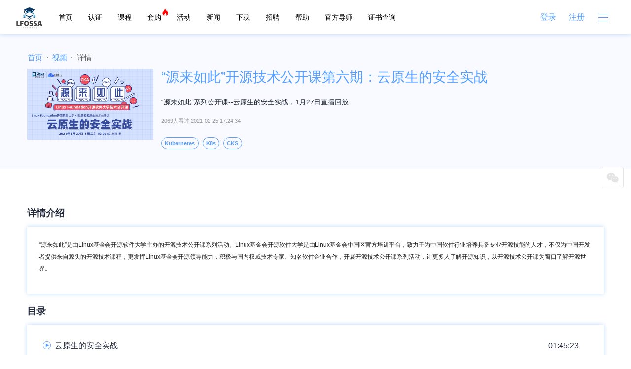

--- FILE ---
content_type: text/html; charset=UTF-8
request_url: https://training.linuxfoundation.cn/videos/6
body_size: 5823
content:
<!DOCTYPE html>

<html>
	<head>
		<meta charset="utf-8">
        <title>Linux Foundation开源软件学园-Linux_云技术_Kubernetes专业考试认证_K8s_CKA_CKS</title>
		<meta name="viewport" content="width=device-width, initial-scale=1, shrink-to-fit=no">
        <meta name="keywords" content="Linux Foundation开源软件学园">
		<meta name="description" content="Linux Foundation开源软件学园">
		<meta name="_token" content="jZrhc9PFpdykOv4X6Bw81mniIvMWSyplFFACzOnI"/>
		
        <!-- Bootstrap core CSS -->
        <link href="/assets/dist/css/common.min.css" rel="stylesheet" />
        <link href="/assets/dist/css/style.min.css" rel="stylesheet" />
        <!-- blockload css -->
        <link rel="stylesheet" href="/assets/blockload/block.css">
        <!-- sweetalert -->
        <link rel="stylesheet" href="/assets/sweetalert2/sweetalert2.min.css">
        <!-- toast -->
        <link rel="stylesheet" href="/assets/jquery.toast/toast.css">
        <!-- iconfont css -->
        <!-- <link rel="stylesheet" href="/assets/font/iconfont.css"> -->
        <link rel="stylesheet" href="//at.alicdn.com/t/c/font_1943100_krqcidc5em.css">
        <!-- html css -->
        
        <link href="/assets/jquery.share/css/share.min.css" rel="stylesheet" />
            <!-- Favicons -->
            <link rel="apple-touch-icon" href="/assets/img/favicons/apple-touch-icon.png" sizes="180x180">
        <link rel="icon" href="/favicon.ico">
        <meta name="toTop" content="true">
		<meta name="theme-color" content="#539EFF">
	</head>
	<body>

<!-- nav start -->
<nav class="navbar navbar-expand-sm fixed-top">
  <div class="container-fluid">
      <!--<a class="navbar-brand" href="/"><img src="/assets/img/logo.svg" height="46" alt="LF开源软件学园"></a>-->
            <a class="navbar-brand" href="/"><img src="/assets/img/newlogo.png" height="46" alt="LF开源软件学园"></a>

      <div class="collapse navbar-collapse" id="navbarCollapse">
        <ul class="navbar-nav mr-auto">
          <li class="nav-item d-sm-none d-md-block">
              <a class="nav-link " href="/">首页</a>
          </li>
          <li class="nav-item d-sm-none d-md-block">
              <a class="nav-link " href="/certificates">认证</a>
          </li>
          <li class="nav-item d-sm-none d-md-block">
              <a class="nav-link " href="/courses">课程</a>
          </li>
          <li class="nav-item d-sm-none d-md-block">
              <a class="nav-link " href="/pack">套购</a>
          <i class="iconfont iconrexiao hot"></i>
          </li>
                    <li class="nav-item d-none d-md-block">
              <a class="nav-link " href="/activities">活动</a>
          </li>
          <li class="nav-item d-none d-md-block">
              <a class="nav-link " href="/news">新闻</a>
          </li>
          <li class="nav-item d-none d-lg-block">
              <a class="nav-link " href="/downloads">下载</a>
          </li>
          <li class="nav-item d-none d-lg-block">
              <a class="nav-link " href="/jobs">招聘</a>
          </li>
<!--          <li class="nav-item d-none d-lg-block">
              <a class="nav-link active" href="/videos">视频</a>
          </li> -->     
          <li class="nav-item d-none d-xl-block">
              <a class="nav-link " href="/help">帮助</a>
          </li>
          <li class="nav-item d-none d-xl-block">
               <a class="nav-link " href="/partners/evangelists">官方导师</a>
               
               <!--<a class="nav-link " href="/partners/evangelists">官方导师&开源布道者</a>-->
          </li>
          <!-- <li class="nav-item d-none d-xl-block">
              <a class="nav-link " href="/scholarship">奖学金计划</a>
         </li> -->
          <li class="nav-item d-none d-xl-block">
              <a class="nav-link" href="https://training.linuxfoundation.org/certification/verify/" target="_blank">证书查询</a>
          </li>

         <!--  <li class="nav-item d-none d-xl-block">
              <a class="nav-link" href="https://www.wjx.top/vm/h7MZxk0.aspx" target="_blank">人才培养计划</a>
          </li>-->
        </ul>
        <div class="d-none d-lg-flex justify-content-center">
                    <a href="/login" class="btn btn-link">登录</a>
          <a href="/register" class="btn btn-link">注册</a>
                  </div>
      </div>
      <div class="menu-button">
              <div class="bar"></div>
        <div class="bar"></div>
        <div class="bar"></div>
      </div>
  </div>
</nav>

  <div class="section video-top bg-light-blue py-4">
    <div class="container">
      <div class="row">
        <nav aria-label="breadcrumb">
            <ol class="breadcrumb mb-0">
                <li class="breadcrumb-item"><a href="/">首页</a></li>
                <li class="breadcrumb-item"><a href="/videos">视频</a></li>
                <li class="breadcrumb-item active" aria-current="page">详情</li>
            </ol>
        </nav>
      </div>
      <div class="row">
        <div class="col-12">
          <div class="media">
            <div class="media-image mr-3"><img src="/storage/images/RDmd35BhD4gf4GFljoBsizyJnbhb5hD2oNbFRdjq.png" class="w-100 h-100 object-fit-cover" alt="Kubernetes安全专家预约优惠计划"></div>
            <div class="media-body">
              <h3 class="mb-4 text-blue">“源来如此”开源技术公开课第六期：云原生的安全实战</h3>
              <p class="mb-3">“源来如此”系列公开课--云原生的安全实战，1月27日直播回放</p>
              <div class="text-gray-300 mb-4">
                <small class="text-gray-300">2069人看过 2021-02-25 17:24:34</small>
                <!-- <span>放收藏按钮</span> -->
              </div>
              <p>
                               <a href="/tag/Kubernetes" title="Kubernetes" class="badge badge-outline-blue badge-pill mr-1">Kubernetes</a>
                                <a href="/tag/K8s" title="K8s" class="badge badge-outline-blue badge-pill mr-1">K8s</a>
                                <a href="/tag/CKS" title="CKS" class="badge badge-outline-blue badge-pill mr-1">CKS</a>
                              </p>
            </div>
          </div>
        </div>
      </div>
    </div>
  </div>
  <div class="section section-video">
    <div class="container">
      <h5 class="font-weight-bold mb-3">详情介绍</h5>
      <div class="shadow bg-white p-4 text-gray mb-4">
      <p><span style="color: rgb(33, 33, 33); font-family: -apple-system, BlinkMacSystemFont, &quot;Helvetica Neue&quot;, Helvetica, Arial, &quot;PingFang SC&quot;, &quot;Hiragino Sans GB&quot;, &quot;Microsoft YaHei&quot;, sans-serif; font-size: 12px; white-space: pre-line; background-color: rgb(255, 255, 255);">“源来如此”是由Linux基金会开源软件大学主办的开源技术公开课系列活动。Linux基金会开源软件大学是由Linux基金会中国区官方培训平台，致力于为中国软件行业培养具备专业开源技能的人才，不仅为中国开发者提供来自源头的开源技术课程，更发挥Linux基金会开源领导能力，积极与国内权威技术专家、知名软件企业合作，开展开源技术公开课系列活动，让更多人了解开源知识，以开源技术公开课为窗口了解开源世界。</span></p>
      </div>
      <h5 class="font-weight-bold mb-3">目录</h5>
      <div class="shadow bg-white p-3">
        <ul class="list-unstyled video-list">
                    <li>
                        <h6>
              <div class="d-flex w-100 justify-content-between align-items-center">
                <p><i class="iconfont iconbofang mr-2 text-blue"></i>云原生的安全实战</p>
                <p>
                  <span>01:45:23</span>
                                                      <button type="button" data-toggle="modal" data-target="#loginModal" class="btn btn-blue rounded-pill">观看视频</button>
                                  </p>
              </div>
            </h6>
                      </li>

                  </ul>
      </div>
    </div>
  </div>
  <div class="modal fade modal-video" id="ajaxModal" data-backdrop="static" data-keyboard="false" tabindex="-1" role="dialog" aria-hidden="true">
    <div class="modal-dialog modal-lg modal-dialog-centered">
      <div class="modal-content">
        <div class="modal-body">
          <img src="/assets/img/loading-spinner-grey.gif" alt="" class="loading">
          <span> &nbsp;&nbsp;Loading... </span>
        </div>
      </div>
    </div>
  </div>
  <div class="share-float">
  <div id="share"></div>
  
 <div class="share-contact">
     
    <!--<a class="icon-contact iconfont iconbilibili1" href="https://space.bilibili.com/544413470" target="_blank">-->
    <!--</a>-->
  </div>
  
  <div class="share-contact">
  <!--  <div class="icon-contact iconfont icondianhua1">-->
  <!--    <div class="contact">-->
  <!--      <ul>-->
  <!--        <li>-->
  <!--            <i class="iconfont iconyouxiang mr-2"></i>-->
  <!--            <p>-->
  <!--                <span>联系邮箱</span>-->
  <!--                <span>enquiry@linuxfoundation.cn</span>-->
  <!--            </p>-->
  <!--        </li>-->
          
  <!--        <li>-->
  <!--          <a href="http://wpa.qq.com/msgrd?v=3&uin=703396687&site=qq&menu=yes" target="_blank">-->
  <!--              <i class="iconfont iconqq mr-2"></i>-->
  <!--              <p>-->
  <!--                  <span>联系客服</span>-->
  <!--              </p>-->
  <!--          </a>-->
  <!--        </li>-->
  <!--      </ul>-->
  <!--    </div>-->
  <!--  </div>-->
  </div>
  
</div>
<div class="action-icon" id="action-icon-container" style="display:none">
<!-- <div class="action-icon" id="action-icon-container"> -->
  <img src="/assets/img/qie.jpg" alt="" class="action-img"  id="action-icon"> 
  <span id="close-btn" class="close-btn">X</span> 
</div>

<!-- 弹窗内容 -->
<div id="popup" class="popup">
  <img src="/assets/img/actionA.jpg" alt="" class="action">
</div>
<style>
  /* 弹窗样式 */
  .popup {
    display: none;
    position: fixed;
    top: 50%;
    left: 200px;
    transform: translateY(-50%);
    box-shadow: -10px -5px 15px rgba(0, 0, 0, 0.1);
    z-index: 9999;
    width: 350px;
    font-family: 'Arial', sans-serif;
    font-size: 14px;
    letter-spacing: 0.5px;
  }

  /* 创建箭头 */
  .popup::after {
    content: '';
    position: absolute;
    left: -20px;
    top: 50%;
    transform: translateY(-50%);
    border: 10px solid transparent;
    border-right-color: #504fa3;
  }
  .popup .action {
    width: 100%;
    height: 100%;
    border-radius: 5px;
}

  /* Action Icon 样式 */
  .action-icon {
    position: fixed;
    left: 15px;
    top: 50%;
    transform: translateY(-50%);
    width: 200px;
    z-index: 1030;
    cursor: pointer;
  }

  .action-img {
    width: 100%;
  }
  /* 关闭按钮样式 */
  .close-btn {
    position: absolute;
    top: -20px;
    right: -20px;
    font-size: 20px;
    color: white;
    background-color: rgba(0, 0, 0, 0.5);
    width: 30px;
    height: 30px;
    text-align: center;
    line-height: 30px;
    border-radius: 50%;
    cursor: pointer;
    display: none; /* 默认隐藏 */
  }

  .close-btn:hover {
    background-color: rgba(0, 0, 0, 0.8);
  }


  /* 响应式调整 */
  @media  screen and (max-width: 480px) {
    .action-icon{
      width: 150px;
    }
    .close-btn {
      top: -5px;
        right: 15px;
        font-size: 15px;
        width: 20px;
        height: 20px;
        line-height: 20px;
        display: block;
    }
    .popup {
      width: 200px;
      left:160px;
    }
  }
</style>



  <!-- Modal -->
<div class="modal fade" id="loginModal" data-backdrop="static" data-keyboard="false" tabindex="-1" role="dialog" aria-labelledby="exampleModalLabel" aria-hidden="true">
    <div class="modal-dialog modal-dialog-centered">
        <div class="modal-content">
            <div class="modal-header pb-0">
                <ul class="nav nav-line-tabs w-100 border-0" id="myTab" role="tablist">
                    <li class="nav-item" role="presentation">
                        <a class="nav-link active" id="phone-tab" data-toggle="tab" href="#phone" role="tab" aria-controls="phone" aria-selected="true">短信登录</a>
                    </li>
                    <li class="nav-item" role="presentation">
                        <a class="nav-link" id="account-tab" data-toggle="tab" href="#account" role="tab" aria-controls="account" aria-selected="false">账号登录</a>
                    </li>
                </ul>
                <button type="button" class="close" data-dismiss="modal" aria-label="Close">
                    <span aria-hidden="true">&times;</span>
                </button>
            </div>
            <div class="modal-body">
                <div class="tab-content py-3" id="myTabContent">
                    <div class="tab-pane fade show active" id="phone" role="tabpanel" aria-labelledby="phone-tab">
                        <form action="" class="form-icon" id="phoneForm">
                            <div class="form-group">
                                <div class="input-group mb-4">
                                    <i class="iconfont iconshoujihao"></i>
                                    <input name="phone" type="text" class="form-control" placeholder="请输入手机号" >
                                    <div class="invalid-feedback"></div>
                                </div>
                            </div>
                            <div class="form-group">
                                <div class="input-group mb-4">
                                    <i class="iconfont icontuxingyanzhengma"></i>
                                    <input name="imgcode" type="text" class="form-control" placeholder="请输入图形验证码">
                                    <div class="input-group-append">
                                      <img width="74" src="https://training.linuxfoundation.cn/captcha/flat?eIiZ4siC" id="captchaSrc" onclick="this.src='/captcha/flat?'+Math.random()" title="点击图片重新获取验证码" alt="">
                                    </div>
                                    <div class="invalid-feedback"></div>
                                </div>
                            </div>
                            <div class="form-group">
                                <div class="input-group mb-4">
                                    <i class="iconfont iconyanzhengma"></i>
                                    <input name="code" type="text" class="form-control" placeholder="请输入验证码">
                                    <div class="input-group-append">
                                        <button class="btn btn-outline-blue" id="getCodeBtn" type="button">验证码</button>
                                    </div>
                                    <div class="invalid-feedback"></div>
                                </div>
                            </div>
                            <button type="submit" class="btn btn-blue btn-block">确定</button>
                        </form>
                    </div>
                    <div class="tab-pane" id="account" role="tabpanel" aria-labelledby="account-tab">
                        <form action="" class="form-icon" id="accountForm">
                            <div class="form-group mb-4">
                                <div class="input-group">
                                    <i class="iconfont iconshoujihao"></i>
                                    <input name="phone" type="text" class="form-control" placeholder="请输入手机号/邮箱">
                                    <div class="invalid-feedback"></div>
                                </div>
                            </div>
                            <div class="form-group mb-4">
                                <div class="input-group">
                                    <i class="iconfont iconmima"></i>
                                    <input name="password" type="password" class="form-control" placeholder="请输入密码">
                                    <div class="invalid-feedback"></div>
                                </div>
                            </div>
                            <button type="submit" class="btn btn-blue btn-block">确定</button>
                        </form>
                    </div>
                </div>
                
            </div>
            <div class="px-4 mb-4 d-flex justify-content-between">
                <a href="/register" class="text-blue text-sm" target="_blank">没账号去注册>></a>
                <a href="#" class="text-red text-sm" target="_blank">忘记密码？</a>
            </div>
        </div>
    </div>
</div>


<div class="footer">
        <div class="container">
            <div class="row">
                <div class="footer-left col-12 col-md-7">
                    <p class="footer-logo"><img src="/assets/img/footer_logo.png" alt="The Linux Foundation"></p>
                    <p class="links">
                                                                        <a href="/article/2" title="关于我们" rel="nofollow">关于我们</a>
                                                <a href="/article/1" title="联系我们" rel="nofollow">联系我们</a>
                                                                        <a href="/help" title="帮助中心" rel="nofollow">帮助中心</a>
                    </p>
                    <p class="links-2">
                                                                        <a href="/article/3" title="使用协议" rel="nofollow">使用协议</a>
                                                <a href="/article/4" title="隐私政策" rel="nofollow">隐私政策</a>
                                                <a href="/article/5" title="按照法律规定" rel="nofollow">按照法律规定</a>
                                                <a href="/article/6" title="商标使用" rel="nofollow">商标使用</a>
                                                <a href="/article/7" title="Antitrust政策" rel="nofollow">Antitrust政策</a>
                                                                    </p>
                </div>
                <div class="footer-right d-flex  col-12 col-md-5 justify-content-between">
                <span><img src="/assets/img/lfossa.png?v=1.0.1" alt="LFOSSA官方客服微信"><br/>LFOSSA官方客服微信</span>

                    <!-- <span><img src="/assets/img/lfossa.png?time=1769160158" alt="LFOSSA官方客服微信"><br/>LFOSSA官方客服微信</span> -->
                    <span><img src="/storage/images/sq9gavGujctORK6vcN7k9fytbiCemQKEhvjUJ9Xa.jpeg" alt="LFAPAC官方微信公众号"><br/>LFAPAC官方微信公众号</span>
                    <span><img src="/storage/images/8S5x3bgbXw4Q3KcWlNW34tUtgrgTmkIuTQNVbSyd.jpeg" alt="LFOSSA官方微信公众号"><br/>LFOSSA官方微信公众号</span>
                </div>
            </div>
        </div>
    </div>
    <div class="copy text-center">
        <p>Linux基金会开源软件学园 Copyright © 2019-2026 linuxfoundation.cn, ICP license, no. 京ICP备17074266号-2</p>
    </div>

<div class="header-page">
  <div class="menu-shadow"></div>
  <div class="menu">
    <div class="menu-close"><i class="iconfont iconguanbi1"></i></div>
        <div class="menu-logo">

      <a href="/"><img src="/assets/img/newlogo.png" height="60" alt="LF开源软件学园"></a>
    </div>
            <div class="menu-search d-flex justify-content-center">
      <div class="input-group search-form m_quicksearch">
    <input type="text" class="form-control quickSearch" placeholder="搜索">
    <div class="input-group-append">
        <button class="btn" type="button"><i class="iconfont iconsousuo"></i></button>
    </div>
</div>
    </div>
    <ul class="menu-list">
      <li class="d-block d-md-none "><a href="/">首页</a></li>
      <li class="d-block d-md-none "><a href="/certificates">认证</a></li>
      <li class="d-block d-md-none "><a href="/courses">课程</a></li>
      <li class="d-block d-md-none "><a href="/pack">套购</a></li>
            <li class="d-block d-md-none "><a href="/activities">活动</a></li>
      <li class="d-block d-md-none "><a href="/news">新闻</a></li>
      <li class="d-block d-lg-none "><a href="/downloads">下载</a></li>
      <li class="d-block d-lg-none "><a href="/jobs">招聘</a></li>
<!--      <li class="d-block d-lg-none active"><a href="/videos">视频</a></li>
-->      <li class="d-xl-none "><a href="/help">帮助</a></li>
       <!--<li class="d-xl-none "><a href="/partners/evangelists">官方导师&开源布道者</a></li>-->
       <li class="d-xl-none "><a href="/partners/evangelists">官方导师</a></li>
  <!-- <li class="d-xl-none "><a href="/scholarship">奖学金计划</a></li> -->
  <li class="d-xl-none"><a href="https://training.linuxfoundation.org/certification/verify/" target="_blank">证书查询</a></li>
      <!--<li class="d-xl-none"><a href="https://www.wjx.top/vm/h7MZxk0.aspx" target="_blank">人才培养计划</a></li>-->
    </ul>
    <div class="menu-login">
            <div class="d-flex justify-content-center login-button d-block d-lg-none">
        <a href="/register">注册</a>
        <a href="/login">登录</a>
      </div>
                </div>
    <div class="menu-copy">Copyright © 2019 Linux基金会开源软件学园</div>
  </div>
</div>
<script src="/assets/dist/js/common/jquery.min.js"></script>
    <!-- bootstrap js -->
    <script src="/assets/bootstrap/js/bootstrap.bundle.js"></script>

    <!-- blockload js -->
    <script src="/assets/blockload/vendors.js"></script>
    <script src="/assets/blockload/block.js"></script>

    <!-- sweetalert -->
    <script src="/assets/sweetalert2/sweetalert2.all.js"></script>

    <!-- iconfont js -->
    <!-- <script src="/assets/font/iconfont.js"></script> -->
    <script src="//at.alicdn.com/t/font_1943100_m4jo6gx48bk.js"></script>

    <script src="/assets/dist/js/common/common.js"></script>
    <script src="/assets/dist/js/common/toTop.js"></script>
    <!-- toast -->
    <script type="text/javascript" src="/assets/jquery.downCount/index.js"></script>
    <script type="text/javascript" src="/assets/jquery.toast/toast.js"></script>
    
        <script src="/assets/jquery.share/js/jquery.share.min.js"></script>
<script src="/assets/js/common/share.js"></script>
    <!-- 验证 -->
<script src="/assets/jquery.validate/jquery.validate.min.js"></script>
<script src="/assets/jquery.validate/additional-methods.js"></script>
<script src="/assets/dist/js/modal-login.js"></script>
         <script>
    //   var _hmt = _hmt || [];
    //   (function() {
    //     var hm = document.createElement("script");
    //     hm.src = "https://hm.baidu.com/hm.js?8d5a3b0cf64cc7f50d6dae41a75d6345";
    //     var s = document.getElementsByTagName("script")[0];
    //     s.parentNode.insertBefore(hm, s);
    //   })();
    

var _hmt = _hmt || [];
(function() {
  var hm = document.createElement("script");
  hm.src = "https://hm.baidu.com/hm.js?163584747e5de77cfb397d8720988ce0";
  var s = document.getElementsByTagName("script")[0]; 
  s.parentNode.insertBefore(hm, s);
})();


     </script>
	</body>
</html>


--- FILE ---
content_type: text/css
request_url: https://training.linuxfoundation.cn/assets/jquery.toast/toast.css
body_size: 96
content:
/**
 * @author Script47 (https://github.com/Script47/Toast)
 * @description Toast - A Bootstrap 4.2+ jQuery plugin for the toast component
 * @version 0.7.1
 **/
.toast-container {
    position: sticky;
    z-index: 1055;
    top: 0
}

.toast-wrapper {
    position: fixed;
    z-index: 1055;
    top: 0;
    right: 0;
    margin: 5px
}

.toast-container>.toast-wrapper>.toast {
    min-width: 150px;
    background-color: rgb(255, 255, 255);
    border-top: none;
}

.toast-container>.toast-wrapper>.toast>.toast-header strong {
    padding-right: 20px;
}


--- FILE ---
content_type: text/css
request_url: https://at.alicdn.com/t/c/font_1943100_krqcidc5em.css
body_size: 1170
content:
@font-face {
  font-family: "iconfont"; /* Project id 1943100 */
  src: url('//at.alicdn.com/t/c/font_1943100_krqcidc5em.woff2?t=1691033916718') format('woff2'),
       url('//at.alicdn.com/t/c/font_1943100_krqcidc5em.woff?t=1691033916718') format('woff'),
       url('//at.alicdn.com/t/c/font_1943100_krqcidc5em.ttf?t=1691033916718') format('truetype');
}

.iconfont {
  font-family: "iconfont" !important;
  font-size: 16px;
  font-style: normal;
  -webkit-font-smoothing: antialiased;
  -moz-osx-font-smoothing: grayscale;
}

.iconbilibili1:before {
  content: "\e622";
}

.iconbilibili:before {
  content: "\e61e";
}

.iconshouye1:before {
  content: "\e61c";
}

.icongoumai:before {
  content: "\e617";
}

.iconmianfei1:before {
  content: "\e615";
}

.iconyou1:before {
  content: "\e635";
}

.iconhelp:before {
  content: "\e6bc";
}

.icondaoshi_huaban:before {
  content: "\e632";
}

.iconjigou:before {
  content: "\e602";
}

.iconjob:before {
  content: "\e712";
}

.iconmianfei:before {
  content: "\e7e6";
}

.iconkejian:before {
  content: "\e618";
}

.iconqq:before {
  content: "\e687";
}

.iconright1:before {
  content: "\e629";
}

.iconkongxin:before {
  content: "\e61a";
}

.iconheart:before {
  content: "\e8ff";
}

.icondianhua1:before {
  content: "\e62c";
}

.icontips:before {
  content: "\e646";
}

.icontuichu2:before {
  content: "\e64b";
}

.iconguanbi1:before {
  content: "\e640";
}

.iconhtbArrowright021:before {
  content: "\e644";
}

.iconRightArrow:before {
  content: "\e649";
}

.iconarrow-up-copy:before {
  content: "\e63d";
}

.iconhtml:before {
  content: "\e893";
}

.iconguanbi:before {
  content: "\e894";
}

.iconjpg:before {
  content: "\e895";
}

.iconpsd:before {
  content: "\e896";
}

.iconppt:before {
  content: "\e897";
}

.iconpng:before {
  content: "\e898";
}

.iconzip:before {
  content: "\e899";
}

.iconpdf:before {
  content: "\e89a";
}

.icondownload:before {
  content: "\e89b";
}

.iconword:before {
  content: "\e89c";
}

.iconexcel:before {
  content: "\e89d";
}

.icongif:before {
  content: "\e89e";
}

.icontxt:before {
  content: "\e89f";
}

.iconbianpao:before {
  content: "\e6b3";
}

.iconduihao1:before {
  content: "\e623";
}

.iconsaoma:before {
  content: "\e637";
}

.iconsaoyisao:before {
  content: "\e63c";
}

.iconrexiao:before {
  content: "\e854";
}

.iconQQ1:before {
  content: "\e628";
}

.iconlianxi:before {
  content: "\e60a";
}

.icondate-o:before {
  content: "\e642";
}

.iconzhuangtai:before {
  content: "\e67f";
}

.iconmore2:before {
  content: "\e65b";
}

.icontubiao-01:before {
  content: "\e885";
}

.icontubiao-06:before {
  content: "\e886";
}

.icontubiao-05:before {
  content: "\e887";
}

.icontubiao-08:before {
  content: "\e888";
}

.icontubiao-11:before {
  content: "\e889";
}

.icontubiao-03:before {
  content: "\e88a";
}

.icontubiao-09:before {
  content: "\e88b";
}

.icontubiao-10:before {
  content: "\e88c";
}

.icontubiao-12:before {
  content: "\e88d";
}

.icontubiao-04:before {
  content: "\e88e";
}

.icontubiao-02:before {
  content: "\e88f";
}

.icontubiao-07:before {
  content: "\e890";
}

.icontongzhi1:before {
  content: "\e621";
}

.iconLFAPAC:before {
  content: "\e881";
}

.iconkaoshi1:before {
  content: "\e616";
}

.iconcaiwu:before {
  content: "\e65a";
}

.iconkaifapiao:before {
  content: "\e64f";
}

.iconpiliang:before {
  content: "\ea85";
}

.iconfapiao:before {
  content: "\e8e0";
}

.iconyouhuiquan11:before {
  content: "\e6cd";
}

.icongithubcolor:before {
  content: "\e667";
}

.iconlogo_osc_new:before {
  content: "\e880";
}

.icondizhi:before {
  content: "\e614";
}

.icontongzhi:before {
  content: "\e626";
}

.iconxin:before {
  content: "\e62a";
}

.iconleft:before {
  content: "\e60d";
}

.iconright:before {
  content: "\e610";
}

.iconstar-filled:before {
  content: "\e63f";
}

.iconshoucang:before {
  content: "\e6b7";
}

.iconshibai1:before {
  content: "\e65e";
}

.iconchenggong:before {
  content: "\e676";
}

.iconshang:before {
  content: "\e60f";
}

.iconrenzheng-tianchong:before {
  content: "\e658";
}

.iconrenzheng1:before {
  content: "\e620";
}

.iconempty1:before {
  content: "\e656";
}

.iconxinwen:before {
  content: "\e619";
}

.iconsheji_huabanfuben:before {
  content: "\e630";
}

.iconfanhui1:before {
  content: "\eb44";
}

.iconfanhui:before {
  content: "\e777";
}

.iconlogo_osc_white_new:before {
  content: "\e87f";
}

.iconiconzhi01:before {
  content: "\e608";
}

.iconweixin1:before {
  content: "\e609";
}

.iconmayun:before {
  content: "\e605";
}

.iconhuaban88:before {
  content: "\e606";
}

.iconweibiaoti--:before {
  content: "\e69f";
}

.iconmima:before {
  content: "\e64d";
}

.iconyanzhengma:before {
  content: "\e61f";
}

.icontuxingyanzhengma:before {
  content: "\e63b";
}

.iconshoujihao:before {
  content: "\e688";
}

.iconquotes-down:before {
  content: "\e60e";
}

.iconquotesUp:before {
  content: "\e601";
}

.iconjiage1:before {
  content: "\e62f";
}

.iconxiangguanzhengshu:before {
  content: "\eccd";
}

.iconmulu:before {
  content: "\e604";
}

.iconzhengshu1:before {
  content: "\e670";
}

.iconlaoshi:before {
  content: "\e85d";
}

.icongaishu:before {
  content: "\e62b";
}

.iconkecheng:before {
  content: "\e6d0";
}

.iconpinglun:before {
  content: "\e750";
}

.iconbeifen:before {
  content: "\e61b";
}

.icontuangou:before {
  content: "\e63e";
}

.iconjiage:before {
  content: "\e60b";
}

.icondianjiliang_:before {
  content: "\e603";
}

.iconchangdi:before {
  content: "\e68b";
}

.iconweibo:before {
  content: "\e631";
}

.iconweixin:before {
  content: "\e62d";
}

.iconQQ:before {
  content: "\e66f";
}

.iconrelease_time:before {
  content: "\e6b1";
}

.iconbacktotop:before {
  content: "\e7f1";
}

.iconkaishishijian4:before {
  content: "\e607";
}

.iconjieshushijian1:before {
  content: "\e61d";
}

.iconshaixuan:before {
  content: "\e600";
}

.iconriqiqishu:before {
  content: "\e613";
}

.iconrenzheng:before {
  content: "\e645";
}

.iconzhengshu:before {
  content: "\e683";
}

.iconkaoshi:before {
  content: "\e612";
}

.iconwangluokecheng_xuanzhong:before {
  content: "\e6c0";
}

.iconduihao:before {
  content: "\e60c";
}

.iconyonhu:before {
  content: "\e657";
}

.icon5:before {
  content: "\e625";
}

.iconyonghu:before {
  content: "\e639";
}

.iconshezhi:before {
  content: "\e611";
}

.iconsousuo:before {
  content: "\e627";
}

.iconyouxiang-2:before {
  content: "\e872";
}

.iconbofang:before {
  content: "\e873";
}

.icondaoshi:before {
  content: "\e874";
}

.icongengduo-2:before {
  content: "\e875";
}

.iconguangfangkecheng:before {
  content: "\e876";
}

.iconyou:before {
  content: "\e877";
}

.iconqiyezhengshu:before {
  content: "\e878";
}

.iconmorentouxiang:before {
  content: "\e879";
}

.iconhuanyipi:before {
  content: "\e87a";
}

.iconzuo:before {
  content: "\e87b";
}

.iconyouxiang:before {
  content: "\e87c";
}

.iconlingdaoli:before {
  content: "\e87d";
}

.icondianhua:before {
  content: "\e87e";
}



--- FILE ---
content_type: application/javascript
request_url: https://training.linuxfoundation.cn/assets/dist/js/modal-login.js
body_size: 1353
content:
var countdown = 60;
function settime() {
  if (countdown === 1) {
    $("#getCodeBtn").html("重新获取").attr("disabled", false);
    $("#captchaSrc").trigger("click").siblings("input").val("");
    countdown = 60;
    return;
  } else {
    countdown--;
    $("#getCodeBtn")
      .html(countdown + "s")
      .attr("disabled", true);
  }
  setTimeout(function () {
    settime();
  }, 1000);
}
$(function () {
  // 登录验证
  //短信验证码登录验证
  var formCodeVlidate = $("#phoneForm").validate({
    errorClass: "is-invalid",
    rules: {
      // simple rule, converted to {required:true}
      phone: {
        required: true,
        tel_contact: true,
      },
      imgcode: {
        required: true,
        rangelength: [6, 6],
      },
      code: {
        required: true,
        rangelength: [6, 6],
      },
    },
    messages: {
      phone: {
        required: "请输入手机号",
        tel_contact: "请输入正确格式的手机号",
      },
      imgcode: {
        required: "请输入图形验证码",
        rangelength: "请输入正确的图形验证码",
      },
      code: {
        required: "请输入验证码",
        rangelength: "请输入正确的验证码",
      },
    },
    errorPlacement: function (error, element) {
      element.parents(".input-group").addClass("has-error");
      error.appendTo(element.parents(".input-group").find(".invalid-feedback"));
      element.parents(".input-group").find(".invalid-feedback").show();
    },
    success: function (label) {
      label.parents(".input-group").removeClass("has-error");
    },
    submitHandler: function (form) { 
      loginForm($(form).serialize(), '/mobile/login', $("#phoneForm"), $(this.submitButton))
    }
  });
  // 获取短信验证码
  $("#getCodeBtn").click(function () {
    $("#phone").find(".alert").remove();
    //验证手机号与图形验证码是否通过，通过则获取短信验证码
    if (
      formCodeVlidate.element('[name="phone"]') &&
      formCodeVlidate.element('[name="imgcode"]')
    ) {
      
      $.ajax({
        url: "/sendCode/login",
        type: "post",
        data: $("#phoneForm").serialize(),
        success: function (res) {
          if (res.code == 200) {
            // var successTip =
            //   '<div class="alert alert-success" role="alert">' +
            //   res.msg +
            //   "</div>";
            // $("#phoneForm").before(successTip);
            countdown = 60;
            settime();
          } else {
            var errTip =
              '<div class="alert alert-danger" role="alert">' +
              res.msg +
              "</div>";
            $("#phoneForm").before(errTip);
          }
        },
        error: function (xhr) {
          $("#phoneForm")
            .find(".input-group-append")
            .children("img")
            .trigger("click");
          const err = xhr.responseJSON.errors;
          const key = Object.keys(err)[0];
          var errTip =
            '<div class="alert alert-danger" role="alert">' +
            err[key][0] +
            "</div>";
          $("#phoneForm").before(errTip);
        },
      });
    }
  });
  // 账号登录
  var loginValidate = $("#accountForm").validate({
    errorClass: "is-invalid",
    OnSubmit: true,
    rules: {
      // simple rule, converted to {required:true}
      phone: {
        required: true,
        // tel_contact: true
      },
      password: "required",
    },
    messages: {
      phone: {
        required: "请输入手机号/邮箱",
        // tel_contact: "请输入正确格式的手机号"
      },
      password: "请输入密码",
    },
    errorPlacement: function (error, element) {
      element.parent(".input-group").addClass("has-error");
      error.appendTo(element.siblings(".invalid-feedback"));
    },
    success: function (label) {
      label.parents(".input-group").removeClass("has-error");
    },
    submitHandler: function (form) { 
      loginForm($(form).serialize(), '/account/login', $("#accountForm"), $(this.submitButton))
    }
  });
  var type = "phone-tab";
  // 切换tab选项卡验证清空
  $('a[data-toggle="tab"]').on("shown.bs.tab", function (e) {
    type = e.target.id;
    formCodeVlidate.resetForm();
    loginValidate.resetForm();
    // $("body").find('.has-error').removeClass('has-error')
  });

  
});


function loginForm(data, url, $form, $button) {
  $button.addClass("btn-loader").attr("disabled", true);
  $(".alert").remove();
  $.ajax({
    type: "POST",
    url: url,
    data: data,
    dataType: "json",
    success: function (res) {
      $button.removeClass("btn-loader").attr("disabled", false);
      if (res.code === "200") {
        var successTip =
          '<div class="alert alert-success" role="alert">' +
          res.msg +
          "</div>";
        $form.before(successTip);
        // 成功回调
        setTimeout(function () {
          $("#loginModal").modal("hide");
          window.location.reload();
        }, 500);
      } else {
        var errTip =
          '<div class="alert alert-danger" role="alert">' +
          res.msg +
          "</div>";
        //失败回调
        $form.before(errTip);
      }
    },
    error: function (xhr, type) {
      $button.removeClass("btn-loader").attr("disabled", false);
    },
  });
}

--- FILE ---
content_type: application/javascript
request_url: https://training.linuxfoundation.cn/assets/blockload/block.js
body_size: 869
content:
/**
 * @class appLoading  Metronic App class
 */
var appLoading = function() {

    return {

        /**
        * Main class initializer
        */
        init: function() {

        },
        /**
        * Blocks element with loading indiciator using http://malsup.com/jquery/block/
        * @param {object} target jQuery element object
        * @param {object} options
        */
        block: function(target, options) {
            var el = $(target);
            options = $.extend(true, {
                opacity: 0.1,
                overlayColor: '',
                state: 'brand',
                type: 'spinner',
                centerX: true,
                centerY: true,
                message: '',
                shadow: true,
                width: 'auto'
            }, options);

            var skin;
            var state;
            var loading;

            if (options.type == 'spinner') {
                skin = options.skin ? 'm-spinner--skin-' + options.skin : '';
                state = options.state ? 'm-spinner--' + options.state : '';
                loading = '<div class="m-spinner ' + skin + ' ' + state + '"></div>';
            } else if (options.type == 'load') {
                skin = options.skin ? 'm-loader--skin-' + options.skin : '';
                state = options.state ? 'm-loader--' + options.state : '';
                size = options.size ? 'm-loader--' + options.size : '';
                loading = '<div class="m-loader ' + skin + ' ' + state + ' ' + size + '"></div>';
            } else if (options.type == 'loader') {
            	loading = '<div class="m-load--img"><div class="lds-spinner"><div></div><div></div><div></div><div></div><div></div><div></div><div></div><div></div><div></div><div></div><div></div><div></div></div></div>';
            }

            if (options.message && options.message.length > 0) {
                var classes = 'm-blockui ' + (options.shadow === false ? 'm-blockui-no-shadow' : '');

                html = '<div class="' + classes + '"><span>' + options.message + '</span><span>' + loading + '</span></div>';
                options.width = mUtil.realWidth(html) + 10;
                if (target == 'body') {
                    html = '<div class="' + classes + '" style="margin-left:-'+ (options.width / 2) +'px;"><span>' + options.message + '</span><span>' + loading + '</span></div>';
                }
            } else {
                html = loading;
            }

            var params = {
                message: html,
                centerY: options.centerY,
                centerX: options.centerX,
                css: {
                    top: '30%',
                    left: '50%',
                    border: '0',
                    padding: '0',
                    background: 'none',
                    width: options.width
                },
                overlayCSS: {
                    background: options.overlayColor,
                    opacity: options.opacity,
                    cursor: 'wait'
                },
                onUnblock: function() {
                    if (el) {
                        el.css('position', '');
                        el.css('zoom', '');
                    }
                }
            };

            if (target == 'body') {
                params.css.top = '50%';
                $.blockUI(params);
            } else {
                var el = $(target);
                el.block(params);
            }
        },

        /**
        * Un-blocks the blocked element
        * @param {object} target jQuery element object
        */
        unblock: function(target) {
            if (target && target != 'body') {
                $(target).unblock();
            } else {
                $.unblockUI();
            }
        },

        /**
        * Blocks the page body element with loading indicator
        * @param {object} options
        */
        blockPage: function(options) {
            return appLoading.block('body', options);
        },

        /**
        * Un-blocks the blocked page body element
        */
        unblockPage: function() {
            return appLoading.unblock('body');
        }
    };
}();

//== Initialize appLoading class on document ready
$(document).ready(function() {
    appLoading.init();
});


--- FILE ---
content_type: application/javascript
request_url: https://training.linuxfoundation.cn/assets/dist/js/common/common.js
body_size: 4850
content:
$(function () {
	$.ajaxSetup({
		headers: {
			'X-CSRF-TOKEN': $('meta[name="_token"]').attr('content'),
		},
		error: function (jqXHR) {
			switch (jqXHR.status) {
				// case(500):
				// 	alert("服务器系统内部错误");
				// 	break;
				case 401:
					window.location.href = '/login'
					break
				// case(403):
				// 	alert("无权限执行此操作");
				// 	break;
				// case(408):
				// 	alert("请求超时");
				// 	break;
				// default:
				// 	alert("未知错误");
			}
		},
	})
	$('.menu-button').click(function () {
		$('.header-page')
			.show()
			.find('.menu')
			.removeClass('fadeOut')
			.addClass('fadeIn')
		$('body').css({
			height: '100vh',
			overflow: 'hidden',
		})
	})
	$('.menu-shadow,.menu-close').click(function () {
		$('.header-page')
			.find('.menu')
			.removeClass('fadeIn')
			.addClass('fadeOut')
		$('body').css({
			height: 'auto',
			overflow: 'auto',
		})
		setTimeout(function () {
			$('.header-page').hide()
		}, 500)
	})

	// 全局搜索
	if ($('.m_quicksearch').length) {
		$('.quickSearch').on('keyup', function (event) {
			if ($(this).val() !== '') {
				if (event.keyCode == 13) {
					window.location.href = '/tag/' + $(this).val()
				}
			}
		})
		$('.m_quicksearch .btn').on('click', function () {
			console.log($(this).parents().siblings('.quickSearch').val())
			if ($(this).parents().siblings('.quickSearch').val() !== '') {
				window.location.href =
					'/tag/' + $(this).parents().siblings('.quickSearch').val()
			}
		})
	}
	// 弹窗层加载页面
	if ($('#ajaxModal').length > 0) {
		$('#ajaxModal').on('show.bs.modal', function (event) {
			var button = $(event.relatedTarget)
			var url = button[0].href
			$(this).find('.modal-content').load(url)
		})
		$('#ajaxModal').on('hidden.bs.modal', function (event) {
			$(this).find('.modal-content').empty()
			var html =
				'<div class="modal-body">' +
				'<img src="/assets/img/loading-spinner-grey.gif" alt="" class="loading">' +
				'<span> &nbsp;&nbsp;Loading... </span>' +
				'</div>'
			$(this).find('.modal-content').append(html)
		})
	}
	// 漂浮活动广告关闭按钮
	$('.activity-float .close').click(function () {
		$('.activity-float').hide()
		$.ajax({
			type: 'POST',
			url: '/ad/read',
			data: '',
			dataType: 'json',
			success: function (res) {},
		})
	})
	/**
	 * @Author: JDY
	 * @Date: 2021-05-18 17:09:36
	 * @LastEditTime: Do not edit
	 * @LastEditors: JDY
	 * @Description: 左下角广告飘窗倒计时
	 * @param  {*}
	 * @return {*}
	 */
	const countTime = $('.countdown').data('cdate')
	if (countTime) {
		$('.countdown').downCount(
			{
				date: countTime,
				offset: +8,
			},
			function () {
				alert('倒计时结束!')
			}
		)
	}


	// 定义开始时间和结束时间
var startDate = new Date('2025-12-01T09:00:00'); 
var endDate = new Date('2025-12-09T23:59:59'); 
console.log(startDate)
console.log(endDate)
// 获取当前时间
var currentDate = new Date();
console.log(currentDate)
 
// 检查当前时间是否在指定范围内
if (currentDate >= startDate && currentDate <= endDate) {
    // 如果当前时间在范围内，则执行后续代码
    if ($('.portfolio-items').length) {
        var saleBadge = $('<div>').addClass('sale-badge').css({
            // 样式保持不变
        });

        // 缓存第一个具有'portfolio-item'类的元素
        var firstItem = $('.portfolio-item').first();

        var itemsToModify = [];

        $('.portfolio-item .card-hover').each(function(index, item) {
            if ($(item).find('.text-red').length > 0) {
                itemsToModify.push(item); // 收集需要修改的元素
            }
        });

        // 课程列表
        $('.portfolio-item .card-hover .text-red').css({
            color: "#B9B9B9"
        });

        // 一次性添加saleBadge到所有需要修改的元素
        itemsToModify.forEach(function(item) {
            firstItem = $(item); // 更新firstItem为当前元素
            firstItem.prepend(saleBadge.clone().css({
                position: 'absolute',
                top: '0px',
                right: '0px',
                width: "85px",
                height: '22px',
                backgroundImage: "url('../../../assets/img/618activity/title.png')",
                backgroundSize: 'cover',
                color: 'white',
                padding: '2px 5px',
                fontSize: '12px',
                borderRadius: '3px',
                zIndex: 10 // 确保标识在图片上层
            })); // 克隆saleBadge并添加到当前元素
        });
    }

    // 详情页折扣
    var original = $(".media > .media-body > div.bg-grey-100.p-3.text-gray-300 > .mb-0 .text-gray");
    var discounted = $(".media > .media-body > div.bg-grey-100.p-3.text-gray-300 > .mb-0 .text-red");
    var emedia = $(".media .media-image img");
    const originalPrice = original.text().replace(/,/g, '');
    const discountedPrice = discounted.text().replace(/,/g, '');
    var rate = (originalPrice / discountedPrice) * 10;


    // 如果为打折的，打折的价格显示灰色
    if (original.length > 0) discounted.css({
        color: "#B9B9B9"
    });

    // var add = $('<span>').addClass('add').text(rate.toFixed(1)).css({
    //     display: 'block',
    //     position: 'absolute',
    //     top: '0px',
    //     right: '0px',
	
    //     width: "42px",
    //     height: '56px',
    //     backgroundImage: "url('../../../assets/img/618activity/discount.svg')",
    //     backgroundSize: 'contain',
    //     color: 'white',
    //     padding: '2px 5px',
    //     fontSize: '17px',
    //     borderRadius: '3px',
    //     zIndex: 10,
    //     textAlign: 'center',
    //     lineHeight: '37px',
    //     fontWeight: 700
    // });
    // if (original.length) {
    //     emedia.parent().prepend(add);
    // }
	var add = $('<div>').addClass('add').css({
		display: 'block',
		position: 'absolute',
		top: '0px',
		right: '0px',
		width: "42px",
		height: '56px',
		backgroundImage: "url('../../../assets/img/618activity/discount.svg')",
		backgroundSize: 'contain',
		color: 'white',
		padding: '2px 5px',
		fontSize: '17px',
		borderRadius: '3px',
		zIndex: 10,
		textAlign: 'center',
		fontWeight: 700,
		display: 'flex',          // 使用 flex 布局
		flexDirection: 'column',   // 垂直排列
		justifyContent: 'center',  // 垂直居中
		alignItems: 'center',      // 水平居中
		lineHeight: '1.0'          // 调整行高
	}).append(
		$('<span>').text(rate.toFixed(1)),  // 显示 8.5
		$('<span>').text('折').css({        // 显示“折”字
			fontSize: '0.9em',              // 可选：调整“折”字的字号
			marginTop: '1px'               // 可选：调整间距
		})
	);
	
	if (original.length) {
		emedia.parent().prepend(add);
	}

    // 套购列表618 card-body  .text-gray-300
    var cardBody = $('.card-body .media-body .price');
	if (cardBody.length > 0) {
		var setOrder = $('<div>').addClass('add').css({
			display: 'block',
			position: 'absolute',
			top: '-12px',
			right: '-11px',
			width: "88px",
			height: '23px',
			backgroundImage: "url('../../../assets/img/618activity/title.png')",
			backgroundSize: 'cover',
			color: 'white',
			padding: '2px 5px',
			fontSize: '12px',
			borderRadius: '3px',
			zIndex: 10
		});
		cardBody.each(function(index, item) {
			var hasTextGray300 = $(item).find('.text-gray-300').length > 0;
			if (hasTextGray300) {
				// 确保每次都是新的setOrder元素，或者使用.clone()来复制它
				var orderToPrepend = setOrder.clone(true); // 使用.clone(true)来复制事件处理器和数据
				$(item).parents('.media-body').eq(0).prepend(orderToPrepend);
			}
		});
	}

    // 认证列表页
	if ($('.portfolio-items .media-hover').length) {
		// // 需要排除的标题列表（根据你提供的内容整理）
		// var excludedTitles = [
		// 	"LFCS (Linux Foundation Certified System Administrator)",
		// 	"Pattern Matching with Regular Expressions（SC107）",
		// 	"Pipelines with Tekton (SC106)",
		// 	"CKA-CN (Certified Kubernetes Administrator) - 中文监考官",
		// 	"CKS-CN (Certified Kubernetes Security Specialist) - 中文监考官",
		// 	"CKAD-CN (Certified Kubernetes Application Developer) - 中文监考官",
		// 	"CKA (Certified Kubernetes Administrator)",
		// 	"CKAD (Certified Kubernetes Application Developer)",
		// 	"CKS (Certified Kubernetes Security Specialist)",
		// 	"LFCS (Linux Foundation Certified System Administrator) - 1 Attempt",
		// 	"人工智能物联网认证（AIOT）",
		// 	"数据科学认证（DATA Science）",
		// 	"Text Editing with Vim (SC100)",
		// 	"Source Control Management with Git (SC102)",
		// 	"Developing Helm Charts (SC104)",
		// 	"Shell Scripting Using Bash (SC103)",
		// 	"Open Data Formats: YAML (SC101)",
		// 	"Open Data Format：JSON (SC105)"
		// ];
	
		$('.portfolio-items .media-hover').each(function() {
			var $currentItem = $(this);
			// 获取当前卡片的标题文本（从mt-0元素中提取）
			var currentTitle = $currentItem.find('.media-body a h5.mt-0').text().trim();
			
			// 判断是否在排除列表中
			// if (excludedTitles.indexOf(currentTitle) === -1) {
				// 不在排除列表时添加图标
				var saleBadge = $('<div>').addClass('sale-badge').css({
					display: 'block',
					position: 'absolute',
					top: '0px',
					left: '0px',
					width: "85px",
					height: '21px',
					backgroundImage: "url('../../../assets/img/618activity/title.png')",
					backgroundSize: 'cover',
					color: 'white',
					padding: '2px 5px',
					fontSize: '12px',
					borderRadius: '3px',
					zIndex: 10
				});
				// 添加到原位置（media-hover的直接子a标签前）
				$currentItem.find('>a').prepend(saleBadge);
			// }
		});
	}
    // if ($('.portfolio-items .media-hover').length) {
    //     var firstItem = $('.portfolio-item .media-hover >a');
    //     console.log(firstItem);
    //     var saleBadge = $('<div>').addClass('sale-badge').css({
    //         display: 'block',
    //         position: 'absolute',
    //         top: '0px',
    //         left: '0px',
    //         width: "85px",
    //         height: '21px',
    //         backgroundImage: "url('../../../assets/img/618activity/title.png')",
    //         backgroundSize: 'cover',
    //         color: 'white',
    //         padding: '2px 5px',
    //         fontSize: '12px',
    //         borderRadius: '3px',
    //         zIndex: 10
    //     });
    //     firstItem.prepend(saleBadge);
    // }
    $('.portfolio-item .card-hover .text-red').css({
        color: "#9B9B9B"
    });

    // 套购购买页面折扣后划线价格颜色改为灰色
    var abeDiscount = $('#myTabContent');
    if (abeDiscount.find('.text-blue').length > 0 && abeDiscount.find('.text-red').length > 0) {
        abeDiscount.find('.text-red').css('color', '#B9B9B9');
    }

    // 相关套购折扣后划线价格颜色改为灰色
    var abrAbout = $(".bg-white .text-gray-300justify-content-between");
    abrAbout.each(function(index, item) {
        if ($(item).find('.text-red').length > 0 && $(item).find('.iconjiage1').length > 0) {
            $(item).find(".text-red").css("color", "#B9B9B9");
        }
    });
} else {
    // 如果当前时间不在范围内，不执行任何操作
    console.log("当前时间不在活动范围内");
}



/** 
	if ($('.portfolio-items ').length) {
		var saleBadge = $('<div>').addClass('sale-badge').css({
			// 样式保持不变
		});

		// 缓存第一个具有'portfolio-item'类的元素
		var firstItem = $('.portfolio-item ').first();

		var itemsToModify = [];

		$('.portfolio-item .card-hover').each(function (index, item) {
			if ($(item).find('.text-red').length > 0) {
				itemsToModify.push(item); // 收集需要修改的元素
			}
		});

		//课程列表
		$('.portfolio-item .card-hover .text-red').css({color: "#B9B9B9"})

		// 一次性添加saleBadge到所有需要修改的元素
		itemsToModify.forEach(function (item) {
			firstItem = $(item); // 更新firstItem为当前元素
			firstItem.prepend(saleBadge.clone().css({
				position: 'absolute',
				top: '0px',
				right: '0px',
				width: "85px",
				height: '22px',
				backgroundImage: "url('../../../assets/img/618activity/title.png')",
				backgroundSize: 'cover',
				color: 'white',
				padding: '2px 5px',
				fontSize: '12px',
				borderRadius: '3px',
				zIndex: 10 // 确保标识在图片上层
			})); // 克隆saleBadge并添加到当前元素
		});
	}

			//详情页折扣
	  var original = $(".media > .media-body > div.bg-grey-100.p-3.text-gray-300 > .mb-0 .text-gray")
	  var discounted =$(".media > .media-body > div.bg-grey-100.p-3.text-gray-300 > .mb-0 .text-red")
	  var emedia = $(".media .media-image img")
	  const originalPrice= original.text().replace(/,/g,'')
	  const discountedPrice= discounted.text().replace(/,/g,'')
	  var rate = ( originalPrice / discountedPrice )*10

		 //如果为打折的，打折的价格显示灰色
	  if(original.length>0) discounted.css({color: "#B9B9B9"})

		var add = $('<span>').addClass('add').text(rate.toFixed(1)).css({
		display:'block',
		position: 'absolute',
		top: '0px',
		right: '0px',
		width:"42px",
		height:'56px',
		backgroundImage: "url('../../../assets/img/618activity/discount.svg')",
		backgroundSize: 'contain',
		color: 'white',
		padding: '2px 5px',
		fontSize: '17px',
		borderRadius: '3px',
		zIndex: 10 ,
		textAlign: 'center',
		lineHeight: '37px',
		fontWeight:700
	  });
	  if(original.length){
		  emedia.parent().prepend(add);
	  }


	// 套购列表618 card-body  .text-gray-300
	var cardBody = $('.card-body .media-body .price');
	if(cardBody.length >0 ) {
		var setOrder = $('<div>').addClass('add').css({
			display: 'block',
			position: 'absolute',
			top: '-12px',
			right: '-11px',
			width: "88px",
			height: '23px',
			backgroundImage: "url('../../../assets/img/618activity/title.png')",
			backgroundSize: 'cover',
			color: 'white',
			padding: '2px 5px',
			fontSize: '12px',
			borderRadius: '3px',
			zIndex: 10
		});
		cardBody.each(function(index, item) {
			var hasTextGray300 = $(item).find('.text-gray-300').length > 0;
			if (hasTextGray300) {
				// 确保每次都是新的setOrder元素，或者使用.clone()来复制它
				var orderToPrepend = setOrder.clone(true); // 使用.clone(true)来复制事件处理器和数据
				$(item).parents('.media-body').eq(0).prepend(orderToPrepend);
			}
		});

	}

		// 检查是否存在具有'portfolio-items'类的元素  认证列表页
	if ($('.portfolio-items .media-hover').length) {
		// 找到第一个具有'portfolio-item'类的元素
		var firstItem = $('.portfolio-item .media-hover >a');
		console.log(firstItem)
		// 如果找到，创建一个带有文本'618'的元素，并设置样式
		var saleBadge = $('<div>').addClass('sale-badge').css({
			display:'block',
			position: 'absolute',
			top: '0px',
			left: '0px',
			width:"75px",
			height:'20px',
			backgroundImage: "url('../../../assets/img/618activity/title.png')",
			backgroundSize: 'cover',
			color: 'white',
			padding: '2px 5px',
			fontSize: '12px',
			borderRadius: '3px',
			zIndex: 10
		});
				// 将创建的'618'标识添加到找到的第一个元素的左上角
		firstItem.prepend(saleBadge);
	  }

		  $('.portfolio-item .card-hover .text-red').css({color: "#9B9B9B"})

	// 套购购买页面折扣后划线价格颜色改为灰色
	var abeDiscount = $('#myTabContent');
	if (abeDiscount.find('.text-blue').length > 0 && abeDiscount.find('.text-red').length > 0) {
		abeDiscount.find('.text-red').css('color', '#B9B9B9');
	}

	// 相关套购折扣后划线价格颜色改为灰色
	var abrAbout=$(".bg-white .text-gray-300justify-content-between")
	abrAbout.each(function(index,item){
		if ($(item).find('.text-red').length > 0 &$(item).find('.iconjiage1').length > 0  ) {
			$(item).find(".text-red").css("color","#B9B9B9")
		  }
	})

*/
	//618扫码联系客服相关
	$(function() {
		// 监测到微信分享二维码 .qrcode元素
		var $qrcodeContainer = $('.wechat-qrcode .qrcode img');

		// 如果找到.qrcode元素，替换其内部<img>标签的src属性
		if ($qrcodeContainer.length) {
			$qrcodeContainer.attr('src', '../../../assets/img/618activity/chat.jpg').css({
				width:"180px",
				margin:"-10px -38px"
			});
			var element = $('.wechat-qrcode .help'); // 选择一个元素
			element.remove(); // 删除这个元素
			var element2 = $('.wechat-qrcode h4'); // 选择一个元素
			element2.remove(); // 删除这个元素
		}
	});
})

function stopPropagation(e) {
	e = e || window.event
	if (e.stopPropagation) {
		//W3C阻止冒泡方法
		e.stopPropagation()
	} else {
		e.cancelBubble = true //IE阻止冒泡方法
	}
}

function getCountBanner(e) {
	var id = $(e).data('id')
	var link = $(e).data('link')
	var type = $(e).data('type')
	if (id) {
		$.ajax({
			type: 'POST',
			url: '/ad/count',
			data: { id: id },
			dataType: 'json',
			success: function (res) {
				if (res.code === '200') {
					if (link) {
						if (type === 2) {
							window.open(link, '_blank')
						} else {
							window.location.href = link
						}
					}
				}
			},
		})
	}
}


--- FILE ---
content_type: application/javascript
request_url: https://training.linuxfoundation.cn/assets/dist/js/common/toTop.js
body_size: 233
content:
$(document).ready(function() {
    if($("meta[name=toTop]").attr("content")=="true"){
        $("<div id='toTop'><i class='iconfont iconbacktotop'></i></div>").appendTo('body');
        $("#toTop").css({
            width: '50px',
            height: '50px',
            bottom:'10px',
            right:'15px',
            position:'fixed',
            background:'rgba(0,0,0,.4)',
            fontSize: '1.2rem',
            color: '#fff',
            borderRadius: '50%',
            textAlign:'center',
            lineHeight: '50px',
            cursor:'pointer',
            zIndex:'999999',
        });
        if($(this).scrollTop()==0){
                $("#toTop").hide();
            }
        $(window).scroll(function(event) {
            /* Act on the event */
            if($(this).scrollTop()==0){
                $("#toTop").hide();
            }
            if($(this).scrollTop()!=0){
                $("#toTop").show();
            }
        });
            $("#toTop").click(function(event) {
                        /* Act on the event */
                        $("html,body").animate({
                            scrollTop:"0px"},
                            666
                            )
                    });
        }
});


--- FILE ---
content_type: application/javascript
request_url: https://training.linuxfoundation.cn/assets/js/common/share.js
body_size: 176
content:
$(function () {
  // 初始化分享插件
  $('#share').share({ sites: ['wechat'] });

  // 显示弹窗
  function showPopup() {
      $('#popup').fadeIn(); // 使用 fadeIn 让弹窗更平滑地显示
  }

  // 隐藏弹窗
  function hidePopup() {
      $('#popup').fadeOut(); // 使用 fadeOut 让弹窗更平滑地消失
  }

  // 绑定事件到 action-icon 上，鼠标移入显示弹窗，移出隐藏弹窗
  $('#action-icon').on('mouseover', showPopup);
  $('#action-icon').on('mouseout', hidePopup);

  // 添加关闭按钮的事件
  $('#close-btn').on('click', function() {
      $('#action-icon-container').css('display', 'none');  // 直接设置 display: none;
  });
});
